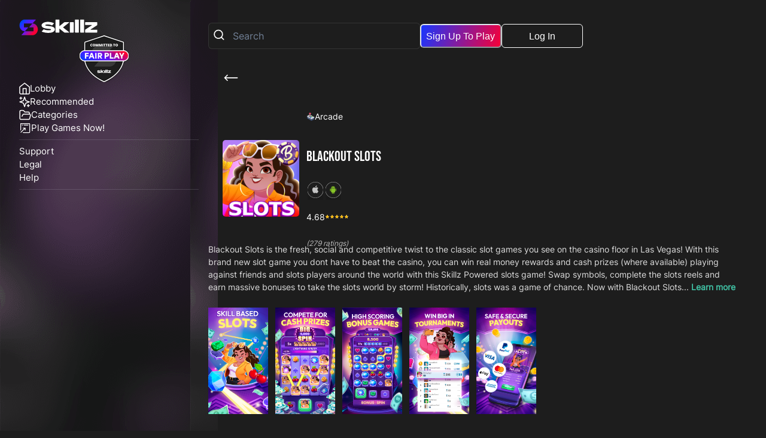

--- FILE ---
content_type: image/svg+xml
request_url: https://games.skillz.com/images/skillz-logo-horizontal-white-01.svg
body_size: 1195
content:
<svg width="131" height="27" viewBox="0 0 131 27" xmlns="http://www.w3.org/2000/svg">
    <defs>
        <linearGradient x1="90.826%" y1="79.232%" x2="9.196%" y2="20.743%" id="miacawjuia">
            <stop stop-color="#FC0032" offset="7%"/>
            <stop stop-color="#5B19FF" offset="55%"/>
            <stop stop-color="#551BFF" offset="63%"/>
            <stop stop-color="#4622FF" offset="73%"/>
            <stop stop-color="#2C2EFF" offset="85%"/>
            <stop stop-color="#093EFF" offset="97%"/>
            <stop stop-color="#0043FF" offset="100%"/>
        </linearGradient>
    </defs>
    <g fill-rule="nonzero" fill="none">
        <path d="m8.861 19.586 5.874-6.503H7.304V6.541h14.431L27.111.6A.36.36 0 0 0 26.843 0H8.849C3.96 0 0 4.383 0 9.787c0 5.404 3.97 9.8 8.861 9.8zM21.734 6.543l-5.874 6.502h7.432v6.541H8.862l-5.377 5.942c-.204.23-.038.601.269.601h17.98c4.891 0 8.85-4.383 8.85-9.787 0-5.404-3.959-9.8-8.85-9.8z" fill="url(#miacawjuia)" transform="translate(.602 .664)"/>
        <path d="M83.354 5.787a.388.388 0 0 0-.248-.695h-7.11a1.31 1.31 0 0 0-.794.263l-7.949 6.408v-10.5a.606.606 0 0 0-.623-.598h-5.221a.603.603 0 0 0-.621.597v20.6c0 .335.273.597.621.597h5.221a.604.604 0 0 0 .621-.598v-6.144l7.95 6.408c.229.172.508.264.794.263h7.086a.388.388 0 0 0 .248-.695l-9.696-7.655c-.174-.12-.174-.406.025-.574l9.696-7.679v.002zM90.528 5.093h-5.221a.603.603 0 0 0-.621.598v16.17c0 .336.273.599.62.599h5.222a.604.604 0 0 0 .621-.598V5.69a.603.603 0 0 0-.62-.598zM99.169.664h-5.221a.603.603 0 0 0-.621.598v20.6c0 .335.273.597.62.597h5.222a.604.604 0 0 0 .621-.598V1.262c.002-.336-.272-.598-.621-.598zM107.863.664h-5.221a.604.604 0 0 0-.622.598v20.6c0 .335.274.597.622.597h5.22a.604.604 0 0 0 .622-.598V1.262a.604.604 0 0 0-.621-.598zM129.975 17.677l-10.321.047c-.3 0-.425-.383-.176-.55l10.873-7.058a.417.417 0 0 0 .2-.359v-4.09c0-.335-.275-.598-.625-.598h-19.112c-.35 0-.626.263-.626.598v3.515c0 .335.275.598.626.598h10.397c.3 0 .425.382.175.526l-10.972 7.275a.417.417 0 0 0-.2.359v3.851c0 .336.274.598.625.598h19.138c.35 0 .625-.262.625-.598v-3.515c0-.335-.275-.598-.625-.598l-.002-.001zM48.627 11.327c-1.807-.212-5.174-.454-5.174-1.247 0-.593 1.389-1.23 4.439-1.23 2.297 0 5.167.72 6.684 1.51a.63.63 0 0 0 .754-.138l2.548-2.815a.527.527 0 0 0-.156-.827c-2.195-1.078-5.795-2.06-9.643-2.06-7.287 0-10.564 3.345-10.564 5.722 0 4.374 5.382 5.35 11.634 5.911 1.658.149 4.218.285 4.218 1.186 0 1.183-2.42 1.366-4.958 1.268-2.204-.084-4.897-.575-6.969-1.53a.634.634 0 0 0-.733.148l-2.657 2.94a.529.529 0 0 0 .19.841c2.934 1.247 7.101 1.953 10.361 1.953 10.778 0 11.09-5.174 11.09-5.789 0-4.47-5.744-5.222-11.067-5.845l.003.002z" fill="#FFF"/>
    </g>
</svg>


--- FILE ---
content_type: image/svg+xml
request_url: https://games.skillz.com/images/ios-outline.svg
body_size: 36244
content:
<svg xmlns="http://www.w3.org/2000/svg" xmlns:xlink="http://www.w3.org/1999/xlink" width="394" zoomAndPan="magnify" viewBox="0 0 295.5 328.499999" height="438" preserveAspectRatio="xMidYMid meet" version="1.0"><defs><filter x="0%" y="0%" width="100%" height="100%" id="36b57edfc4"><feColorMatrix values="0 0 0 0 1 0 0 0 0 1 0 0 0 0 1 0 0 0 1 0" color-interpolation-filters="sRGB"/></filter><filter x="0%" y="0%" width="100%" height="100%" id="0e480ee02d"><feColorMatrix values="0 0 0 0 1 0 0 0 0 1 0 0 0 0 1 0.2126 0.7152 0.0722 0 0" color-interpolation-filters="sRGB"/></filter><clipPath id="7f63bc36b2"><path d="M 0 0.0273438 L 294.898438 0.0273438 L 294.898438 294.925781 L 0 294.925781 Z M 0 0.0273438 " clip-rule="nonzero"/></clipPath><clipPath id="c3675879f6"><path d="M 147.449219 0.0273438 C 66.015625 0.0273438 0 66.042969 0 147.476562 C 0 228.910156 66.015625 294.925781 147.449219 294.925781 C 228.882812 294.925781 294.898438 228.910156 294.898438 147.476562 C 294.898438 66.042969 228.882812 0.0273438 147.449219 0.0273438 Z M 147.449219 0.0273438 " clip-rule="nonzero"/></clipPath><image x="0" y="0" width="1201" xlink:href="[data-uri]" id="41a69177e2" height="1351" preserveAspectRatio="xMidYMid meet"/><mask id="f9cfae5e1b"><g filter="url(#36b57edfc4)"><g filter="url(#0e480ee02d)" transform="matrix(0.239595, 0, 0, 0.239595, 3.593919, 3.6218)"><image x="0" y="0" width="1201" xlink:href="[data-uri]" height="1351" preserveAspectRatio="xMidYMid meet"/></g></g></mask><image x="0" y="0" width="1201" xlink:href="[data-uri]" id="b7aa62a7ac" height="1351" preserveAspectRatio="xMidYMid meet"/><clipPath id="fad28edfd9"><path d="M 3.6875 3.800781 L 291.203125 3.800781 L 291.203125 317 L 3.6875 317 Z M 3.6875 3.800781 " clip-rule="nonzero"/></clipPath><image x="0" y="0" width="289" xlink:href="[data-uri]" id="1adabb94ee" height="325" preserveAspectRatio="xMidYMid meet"/><mask id="afd948e419"><g filter="url(#36b57edfc4)"><g><image x="0" y="0" width="289" xlink:href="[data-uri]" height="325" preserveAspectRatio="xMidYMid meet"/></g></g></mask><clipPath id="41b1c8c9a0"><rect x="0" width="289" y="0" height="325"/></clipPath><pattern id="86f64558c1" patternUnits="userSpaceOnUse" width="289" patternTransform="matrix(0.105395, 0, 0, -0.105395, -0.229054, 34.021045)" preserveAspectRatio="xMidYMid meet" viewBox="0 0 289 325" height="325" x="0" y="0"><g><g clip-path="url(#41b1c8c9a0)"><g mask="url(#afd948e419)"><rect x="-614.647804" width="4037.374408" fill="#ffffff" height="4488.248693" y="-3479.749105" fill-opacity="1"/></g></g></g></pattern></defs><g clip-path="url(#7f63bc36b2)"><g clip-path="url(#c3675879f6)"><path fill="#c3c3c3" d="M 0 0.0273438 L 294.898438 0.0273438 L 294.898438 294.925781 L 0 294.925781 Z M 0 0.0273438 " fill-opacity="1" fill-rule="nonzero"/></g></g><g mask="url(#f9cfae5e1b)"><g transform="matrix(0.239595, 0, 0, 0.239595, 3.593919, 3.6218)"><image x="0" y="0" width="1201" xlink:href="[data-uri]" height="1351" preserveAspectRatio="xMidYMid meet"/></g></g><path fill="#1d1d1d" d="M 289.328125 147.265625 C 289.328125 149.589844 289.269531 151.914062 289.15625 154.238281 C 289.042969 156.558594 288.871094 158.878906 288.640625 161.191406 C 288.414062 163.503906 288.128906 165.8125 287.789062 168.113281 C 287.449219 170.414062 287.050781 172.703125 286.597656 174.984375 C 286.144531 177.265625 285.632812 179.53125 285.070312 181.789062 C 284.503906 184.042969 283.882812 186.285156 283.207031 188.507812 C 282.535156 190.734375 281.804688 192.941406 281.019531 195.132812 C 280.238281 197.320312 279.402344 199.488281 278.511719 201.636719 C 277.621094 203.785156 276.679688 205.910156 275.683594 208.011719 C 274.691406 210.113281 273.644531 212.191406 272.550781 214.242188 C 271.453125 216.292969 270.308594 218.316406 269.113281 220.308594 C 267.917969 222.304688 266.671875 224.269531 265.382812 226.203125 C 264.089844 228.132812 262.75 230.035156 261.367188 231.902344 C 259.980469 233.769531 258.550781 235.601562 257.074219 237.402344 C 255.601562 239.199219 254.082031 240.957031 252.519531 242.679688 C 250.960938 244.402344 249.355469 246.085938 247.710938 247.730469 C 246.066406 249.375 244.382812 250.980469 242.660156 252.539062 C 240.9375 254.101562 239.179688 255.621094 237.378906 257.09375 C 235.582031 258.570312 233.75 260 231.882812 261.386719 C 230.015625 262.769531 228.113281 264.109375 226.179688 265.402344 C 224.25 266.691406 222.285156 267.9375 220.289062 269.132812 C 218.296875 270.328125 216.273438 271.472656 214.222656 272.570312 C 212.171875 273.664062 210.09375 274.710938 207.992188 275.703125 C 205.890625 276.699219 203.765625 277.640625 201.617188 278.53125 C 199.46875 279.421875 197.300781 280.257812 195.109375 281.039062 C 192.921875 281.824219 190.714844 282.554688 188.488281 283.226562 C 186.265625 283.902344 184.023438 284.523438 181.769531 285.089844 C 179.511719 285.652344 177.246094 286.164062 174.964844 286.617188 C 172.683594 287.070312 170.394531 287.46875 168.09375 287.808594 C 165.792969 288.148438 163.484375 288.433594 161.171875 288.664062 C 158.859375 288.890625 156.539062 289.0625 154.21875 289.175781 C 151.894531 289.289062 149.570312 289.347656 147.246094 289.347656 C 144.921875 289.347656 142.597656 289.289062 140.273438 289.175781 C 137.953125 289.0625 135.632812 288.890625 133.320312 288.664062 C 131.003906 288.433594 128.699219 288.148438 126.398438 287.808594 C 124.097656 287.46875 121.808594 287.070312 119.527344 286.617188 C 117.246094 286.164062 114.976562 285.652344 112.722656 285.089844 C 110.46875 284.523438 108.226562 283.902344 106 283.226562 C 103.777344 282.554688 101.570312 281.824219 99.378906 281.039062 C 97.191406 280.257812 95.023438 279.421875 92.875 278.53125 C 90.726562 277.640625 88.601562 276.699219 86.5 275.703125 C 84.394531 274.710938 82.320312 273.664062 80.269531 272.570312 C 78.21875 271.472656 76.195312 270.328125 74.203125 269.132812 C 72.207031 267.9375 70.242188 266.691406 68.308594 265.402344 C 66.375 264.109375 64.476562 262.769531 62.609375 261.386719 C 60.742188 260 58.90625 258.570312 57.109375 257.09375 C 55.3125 255.621094 53.550781 254.101562 51.828125 252.539062 C 50.105469 250.980469 48.421875 249.375 46.777344 247.730469 C 45.136719 246.085938 43.53125 244.402344 41.96875 242.679688 C 40.410156 240.957031 38.890625 239.199219 37.414062 237.402344 C 35.941406 235.601562 34.511719 233.769531 33.125 231.902344 C 31.738281 230.035156 30.402344 228.132812 29.109375 226.203125 C 27.816406 224.269531 26.574219 222.304688 25.378906 220.308594 C 24.183594 218.316406 23.039062 216.292969 21.941406 214.242188 C 20.84375 212.191406 19.800781 210.113281 18.804688 208.011719 C 17.8125 205.910156 16.871094 203.785156 15.980469 201.636719 C 15.089844 199.488281 14.253906 197.320312 13.46875 195.132812 C 12.6875 192.941406 11.957031 190.734375 11.28125 188.507812 C 10.609375 186.285156 9.988281 184.042969 9.421875 181.789062 C 8.859375 179.53125 8.347656 177.265625 7.894531 174.984375 C 7.441406 172.703125 7.042969 170.414062 6.703125 168.113281 C 6.359375 165.8125 6.078125 163.503906 5.847656 161.191406 C 5.621094 158.878906 5.449219 156.558594 5.335938 154.238281 C 5.222656 151.914062 5.164062 149.589844 5.164062 147.265625 C 5.164062 144.941406 5.222656 142.617188 5.335938 140.292969 C 5.449219 137.972656 5.621094 135.652344 5.847656 133.339844 C 6.078125 131.023438 6.359375 128.71875 6.703125 126.417969 C 7.042969 124.117188 7.441406 121.828125 7.894531 119.546875 C 8.347656 117.265625 8.859375 114.996094 9.421875 112.742188 C 9.988281 110.488281 10.609375 108.246094 11.28125 106.019531 C 11.957031 103.796875 12.6875 101.589844 13.46875 99.398438 C 14.253906 97.210938 15.089844 95.042969 15.980469 92.894531 C 16.871094 90.746094 17.8125 88.621094 18.804688 86.519531 C 19.800781 84.414062 20.84375 82.339844 21.941406 80.289062 C 23.039062 78.238281 24.183594 76.214844 25.378906 74.222656 C 26.574219 72.226562 27.816406 70.261719 29.109375 68.328125 C 30.402344 66.394531 31.738281 64.496094 33.125 62.628906 C 34.511719 60.761719 35.941406 58.925781 37.414062 57.128906 C 38.890625 55.332031 40.410156 53.574219 41.96875 51.847656 C 43.53125 50.125 45.136719 48.441406 46.777344 46.796875 C 48.421875 45.15625 50.105469 43.550781 51.828125 41.988281 C 53.550781 40.429688 55.3125 38.910156 57.109375 37.433594 C 58.90625 35.960938 60.742188 34.53125 62.609375 33.144531 C 64.476562 31.757812 66.375 30.421875 68.308594 29.128906 C 70.242188 27.835938 72.207031 26.59375 74.203125 25.398438 C 76.195312 24.203125 78.21875 23.058594 80.269531 21.960938 C 82.320312 20.863281 84.394531 19.820312 86.5 18.824219 C 88.601562 17.832031 90.726562 16.890625 92.875 16 C 95.023438 15.109375 97.191406 14.273438 99.378906 13.488281 C 101.570312 12.707031 103.777344 11.976562 106 11.300781 C 108.226562 10.628906 110.46875 10.007812 112.722656 9.441406 C 114.976562 8.878906 117.246094 8.367188 119.527344 7.914062 C 121.808594 7.460938 124.097656 7.0625 126.398438 6.722656 C 128.699219 6.378906 131.003906 6.097656 133.320312 5.867188 C 135.632812 5.640625 137.953125 5.46875 140.273438 5.355469 C 142.597656 5.242188 144.921875 5.183594 147.246094 5.183594 C 149.570312 5.183594 151.894531 5.242188 154.21875 5.355469 C 156.539062 5.46875 158.859375 5.640625 161.171875 5.867188 C 163.484375 6.097656 165.792969 6.378906 168.09375 6.722656 C 170.394531 7.0625 172.683594 7.460938 174.964844 7.914062 C 177.246094 8.367188 179.511719 8.878906 181.769531 9.441406 C 184.023438 10.007812 186.265625 10.628906 188.488281 11.300781 C 190.714844 11.976562 192.921875 12.707031 195.109375 13.488281 C 197.300781 14.273438 199.46875 15.109375 201.617188 16 C 203.765625 16.890625 205.890625 17.832031 207.992188 18.824219 C 210.09375 19.820312 212.171875 20.863281 214.222656 21.960938 C 216.273438 23.058594 218.296875 24.203125 220.289062 25.398438 C 222.285156 26.59375 224.25 27.835938 226.179688 29.128906 C 228.113281 30.421875 230.015625 31.757812 231.882812 33.144531 C 233.75 34.53125 235.582031 35.960938 237.378906 37.433594 C 239.179688 38.910156 240.9375 40.429688 242.660156 41.988281 C 244.382812 43.550781 246.066406 45.15625 247.710938 46.796875 C 249.355469 48.441406 250.960938 50.125 252.519531 51.847656 C 254.082031 53.574219 255.601562 55.332031 257.074219 57.128906 C 258.550781 58.925781 259.980469 60.761719 261.367188 62.628906 C 262.75 64.496094 264.089844 66.394531 265.382812 68.328125 C 266.671875 70.261719 267.917969 72.226562 269.113281 74.222656 C 270.308594 76.214844 271.453125 78.238281 272.550781 80.289062 C 273.644531 82.339844 274.691406 84.414062 275.683594 86.519531 C 276.679688 88.621094 277.621094 90.746094 278.511719 92.894531 C 279.402344 95.042969 280.238281 97.210938 281.019531 99.398438 C 281.804688 101.589844 282.535156 103.796875 283.207031 106.019531 C 283.882812 108.246094 284.503906 110.488281 285.070312 112.742188 C 285.632812 114.996094 286.144531 117.265625 286.597656 119.546875 C 287.050781 121.828125 287.449219 124.117188 287.789062 126.417969 C 288.128906 128.71875 288.414062 131.023438 288.640625 133.339844 C 288.871094 135.652344 289.042969 137.972656 289.15625 140.292969 C 289.269531 142.617188 289.328125 144.941406 289.328125 147.265625 Z M 289.328125 147.265625 " fill-opacity="1" fill-rule="nonzero"/><g clip-path="url(#fad28edfd9)"><path stroke-linecap="butt" transform="matrix(9.472068, 0, 0, 9.472068, 5.164547, 5.18422)" fill="none" stroke-linejoin="miter" d="M 30.000161 15.00004 C 30.000161 15.245416 29.993975 15.490792 29.982016 15.736168 C 29.970056 15.981132 29.951911 16.226096 29.927579 16.470234 C 29.90366 16.714373 29.873555 16.9581 29.837677 17.201001 C 29.801798 17.443903 29.759734 17.685568 29.711896 17.926407 C 29.664058 18.167247 29.610034 18.406437 29.550649 18.644802 C 29.490851 18.882755 29.42528 19.119471 29.353936 19.354125 C 29.283003 19.589191 29.205885 19.822195 29.122993 20.05355 C 29.040514 20.284492 28.952261 20.513372 28.858235 20.74019 C 28.764208 20.967008 28.664821 21.191352 28.55966 21.413222 C 28.454911 21.635091 28.344388 21.854486 28.228917 22.070994 C 28.113034 22.287503 27.992202 22.501124 27.866008 22.711447 C 27.739815 22.922181 27.60826 23.129617 27.472169 23.333753 C 27.335666 23.537477 27.194214 23.738314 27.048225 23.93544 C 26.901825 24.132566 26.750887 24.32598 26.595001 24.516095 C 26.439528 24.705797 26.279106 24.891376 26.114147 25.073243 C 25.949601 25.25511 25.780106 25.432853 25.606487 25.606472 C 25.432868 25.780091 25.255125 25.949586 25.073258 26.114132 C 24.891391 26.279091 24.705812 26.439513 24.515697 26.594987 C 24.325995 26.750873 24.132581 26.90181 23.935455 27.048211 C 23.738329 27.194199 23.537492 27.335651 23.333356 27.472154 C 23.129632 27.608245 22.922196 27.7398 22.711461 27.865993 C 22.501139 27.992187 22.287518 28.113019 22.071009 28.228902 C 21.854501 28.344373 21.635106 28.454896 21.413237 28.559645 C 21.191367 28.664806 20.967023 28.764193 20.740205 28.85822 C 20.513387 28.952246 20.284507 29.040499 20.053152 29.122979 C 19.82221 29.20587 19.589206 29.282988 19.35414 29.353921 C 19.119486 29.425265 18.88277 29.490836 18.644817 29.550634 C 18.406452 29.610019 18.167262 29.664043 17.926422 29.711881 C 17.685583 29.759719 17.443918 29.801784 17.201016 29.837662 C 16.958115 29.873541 16.714388 29.903646 16.470249 29.927977 C 16.226111 29.951896 15.981147 29.970041 15.736183 29.982001 C 15.490807 29.99396 15.245431 30.000146 15.000055 30.000146 C 14.754679 30.000146 14.509303 29.99396 14.263927 29.982001 C 14.018963 29.970041 13.774 29.951896 13.529861 29.927977 C 13.285309 29.903646 13.041995 29.873541 12.799094 29.837662 C 12.556192 29.801784 12.314528 29.759719 12.073688 29.711881 C 11.832848 29.664043 11.593246 29.610019 11.355293 29.550634 C 11.11734 29.490836 10.880624 29.425265 10.645558 29.353921 C 10.410904 29.282988 10.1779 29.20587 9.946546 29.122979 C 9.715603 29.040499 9.486723 28.952246 9.259905 28.85822 C 9.033087 28.764193 8.808743 28.664806 8.586874 28.559645 C 8.364592 28.454896 8.145609 28.344373 7.929101 28.228902 C 7.712592 28.113019 7.498971 27.992187 7.288649 27.865993 C 7.077914 27.7398 6.870478 27.608245 6.666342 27.472154 C 6.462206 27.335651 6.261781 27.194199 6.064655 27.048211 C 5.867529 26.90181 5.673703 26.750873 5.484001 26.594987 C 5.294298 26.439513 5.108307 26.279091 4.92644 26.114132 C 4.744573 25.949586 4.56683 25.780091 4.393211 25.606472 C 4.220005 25.432853 4.050509 25.25511 3.885551 25.073243 C 3.721005 24.891376 3.560582 24.705797 3.404696 24.516095 C 3.249223 24.32598 3.098285 24.132566 2.951885 23.93544 C 2.805484 23.738314 2.664444 23.537477 2.527941 23.333753 C 2.391437 23.129617 2.260295 22.922181 2.134102 22.711447 C 2.007908 22.501124 1.887076 22.287503 1.771193 22.070994 C 1.655309 21.854486 1.545199 21.635091 1.440038 21.413222 C 1.335289 21.191352 1.235902 20.967008 1.141875 20.74019 C 1.047849 20.513372 0.959596 20.284492 0.876704 20.05355 C 0.794225 19.822195 0.717107 19.589191 0.645762 19.354125 C 0.57483 19.119471 0.509259 18.882755 0.449461 18.644802 C 0.390076 18.406437 0.336052 18.167247 0.288214 17.926407 C 0.240376 17.685568 0.198312 17.443903 0.162433 17.201001 C 0.126142 16.9581 0.0964497 16.714373 0.0721182 16.470234 C 0.0481992 16.226096 0.0300538 15.981132 0.0180943 15.736168 C 0.00613477 15.490792 -0.0000511806 15.245416 -0.0000511806 15.00004 C -0.0000511806 14.754664 0.00613477 14.509288 0.0180943 14.263912 C 0.0300538 14.018948 0.0481992 13.773985 0.0721182 13.529846 C 0.0964497 13.285295 0.126142 13.04198 0.162433 12.799079 C 0.198312 12.556177 0.240376 12.314513 0.288214 12.073673 C 0.336052 11.832833 0.390076 11.593231 0.449461 11.355278 C 0.509259 11.117325 0.57483 10.880609 0.645762 10.645543 C 0.717107 10.410889 0.794225 10.177885 0.876704 9.946531 C 0.959596 9.715588 1.047849 9.486708 1.141875 9.25989 C 1.235902 9.033072 1.335289 8.808728 1.440038 8.586859 C 1.545199 8.364577 1.655309 8.145594 1.771193 7.929086 C 1.887076 7.712578 2.007908 7.498956 2.134102 7.288634 C 2.260295 7.077899 2.391437 6.870463 2.527941 6.666327 C 2.664444 6.462191 2.805484 6.261766 2.951885 6.06464 C 3.098285 5.867515 3.249223 5.673688 3.404696 5.483986 C 3.560582 5.294283 3.721005 5.108705 3.885551 4.926425 C 4.050509 4.744558 4.220005 4.566815 4.393211 4.393196 C 4.56683 4.21999 4.744573 4.050495 4.92644 3.885536 C 5.108307 3.72099 5.294298 3.560567 5.484001 3.404681 C 5.673703 3.249208 5.867529 3.098271 6.064655 2.95187 C 6.261781 2.805469 6.462206 2.664429 6.666342 2.527926 C 6.870478 2.391423 7.077914 2.26028 7.288649 2.134087 C 7.498971 2.007894 7.712592 1.887061 7.929101 1.771178 C 8.145609 1.655294 8.364592 1.545184 8.586874 1.440023 C 8.808743 1.335275 9.033087 1.235887 9.259905 1.14186 C 9.486723 1.047834 9.715603 0.959581 9.946546 0.876689 C 10.1779 0.79421 10.410904 0.717092 10.645558 0.645747 C 10.880624 0.574815 11.11734 0.509244 11.355293 0.449446 C 11.593246 0.390061 11.832848 0.336037 12.073688 0.288199 C 12.314528 0.240361 12.556192 0.198297 12.799094 0.162418 C 13.041995 0.126127 13.285309 0.0964347 13.529861 0.0721033 C 13.774 0.0481843 14.018963 0.0300389 14.263927 0.0180794 C 14.509303 0.00611985 14.754679 -0.0000661028 15.000055 -0.0000661028 C 15.245431 -0.0000661028 15.490807 0.00611985 15.736183 0.0180794 C 15.981147 0.0300389 16.226111 0.0481843 16.470249 0.0721033 C 16.714388 0.0964347 16.958115 0.126127 17.201016 0.162418 C 17.443918 0.198297 17.685583 0.240361 17.926422 0.288199 C 18.167262 0.336037 18.406452 0.390061 18.644817 0.449446 C 18.88277 0.509244 19.119486 0.574815 19.35414 0.645747 C 19.589206 0.717092 19.82221 0.79421 20.053152 0.876689 C 20.284507 0.959581 20.513387 1.047834 20.740205 1.14186 C 20.967023 1.235887 21.191367 1.335275 21.413237 1.440023 C 21.635106 1.545184 21.854501 1.655294 22.071009 1.771178 C 22.287518 1.887061 22.501139 2.007894 22.711461 2.134087 C 22.922196 2.26028 23.129632 2.391423 23.333356 2.527926 C 23.537492 2.664429 23.738329 2.805469 23.935455 2.95187 C 24.132581 3.098271 24.325995 3.249208 24.515697 3.404681 C 24.705812 3.560567 24.891391 3.72099 25.073258 3.885536 C 25.255125 4.050495 25.432868 4.21999 25.606487 4.393196 C 25.780106 4.566815 25.949601 4.744558 26.114147 4.926425 C 26.279106 5.108705 26.439528 5.294283 26.595001 5.483986 C 26.750887 5.673688 26.901825 5.867515 27.048225 6.06464 C 27.194214 6.261766 27.335666 6.462191 27.472169 6.666327 C 27.60826 6.870463 27.739815 7.077899 27.866008 7.288634 C 27.992202 7.498956 28.113034 7.712578 28.228917 7.929086 C 28.344388 8.145594 28.454911 8.364577 28.55966 8.586859 C 28.664821 8.808728 28.764208 9.033072 28.858235 9.25989 C 28.952261 9.486708 29.040514 9.715588 29.122993 9.946531 C 29.205885 10.177885 29.283003 10.410889 29.353936 10.645543 C 29.42528 10.880609 29.490851 11.117325 29.550649 11.355278 C 29.610034 11.593231 29.664058 11.832833 29.711896 12.073673 C 29.759734 12.314513 29.801798 12.556177 29.837677 12.799079 C 29.873555 13.04198 29.90366 13.285295 29.927579 13.529846 C 29.951911 13.773985 29.970056 14.018948 29.982016 14.263912 C 29.993975 14.509288 30.000161 14.754664 30.000161 15.00004 Z M 30.000161 15.00004 " stroke="url(#86f64558c1)" stroke-width="0.5" stroke-miterlimit="4"/></g><path fill="#c3c3c3" d="M 199.5 114.105469 C 198.886719 114.5 184.347656 122.738281 184.347656 141.007812 C 185.027344 161.832031 202.699219 169.125 203.007812 169.125 C 202.699219 169.519531 200.332031 179.082031 193.332031 189.097656 C 187.773438 197.726562 181.605469 206.433594 172.238281 206.433594 C 163.328125 206.433594 160.125 200.679688 149.84375 200.679688 C 138.796875 200.679688 135.671875 206.433594 127.21875 206.433594 C 117.851562 206.433594 111.226562 197.269531 105.367188 188.714844 C 97.753906 177.523438 91.277344 159.960938 91.042969 143.101562 C 90.894531 134.160156 92.574219 125.382812 96.828125 117.917969 C 102.847656 107.503906 113.585938 100.429688 125.316406 100.199219 C 134.300781 99.890625 142.296875 106.492188 147.78125 106.492188 C 153.042969 106.492188 162.871094 100.199219 173.980469 100.199219 C 178.777344 100.199219 191.578125 101.671875 199.5 114.117188 Z M 147.027344 98.414062 C 145.421875 90.25 149.84375 82.09375 153.949219 76.890625 C 159.222656 70.597656 167.507812 66.316406 174.664062 66.316406 C 174.769531 68.3125 174.6875 70.296875 174.410156 72.273438 C 174.132812 74.25 173.667969 76.179688 173.011719 78.066406 C 172.359375 79.949219 171.53125 81.757812 170.527344 83.480469 C 169.527344 85.207031 168.367188 86.816406 167.050781 88.316406 C 162.414062 94.613281 154.40625 99.339844 147.027344 98.414062 Z M 147.027344 98.414062 " fill-opacity="1" fill-rule="nonzero"/></svg>

--- FILE ---
content_type: image/svg+xml
request_url: https://skillz-portal-games-cms-prod.s3.us-east-1.amazonaws.com/arcade_3626851147.svg
body_size: 21306
content:
<?xml version="1.0" encoding="UTF-8"?>
<svg width="33px" height="36px" viewBox="0 0 33 36" version="1.1" xmlns="http://www.w3.org/2000/svg" xmlns:xlink="http://www.w3.org/1999/xlink">
    <title>arcade</title>
    <g id="categories-icons" stroke="none" stroke-width="1" fill="none" fill-rule="evenodd">
        <g id="Artboard" transform="translate(-573, -20)" fill-rule="nonzero">
            <g id="Group-2" transform="translate(24.9754, 20.8488)">
                <g id="joystick" transform="translate(549.003, 0)">
                    <g id="Group">
                        <path d="M5.97078144,14.9570966 L5.95887652,16.4125211 C5.95887652,16.1679779 5.80378425,15.9233983 5.48169619,15.7325551 C4.8374825,15.3507964 3.7816929,15.3388553 3.12557436,15.7086729 C2.79751506,15.8995523 2.6304817,16.1441318 2.62451119,16.3946442 L2.63645228,14.9332506 C2.63645228,14.6887073 2.80344874,14.4381573 3.13747928,14.2532485 C3.79363399,13.8834308 4.84942366,13.8894014 5.49360111,14.2711615 C5.80975549,14.4620409 5.97078144,14.7125533 5.97078144,14.9570966 L5.97078144,14.9570966 Z" id="Path" fill="#C9CEE2"></path>
                        <g>
                            <path d="M30.8868974,19.0767823 L30.8868974,28.4246192 C30.8868974,28.5996105 30.7775056,28.7673476 30.544169,28.8985911 L20.0661429,34.819367 C19.6140659,35.067301 18.8849059,35.0600023 18.4474276,34.7974708 L0.918392734,24.3850887 C0.699653621,24.2538452 0.590261825,24.0861527 0.590261825,23.9184157 L0.590261825,14.56328 C0.590261825,14.7383158 0.699653621,14.9060083 0.918392734,15.0372518 L18.4401296,25.4496784 C18.8849066,25.7121654 19.6140666,25.719464 20.0661436,25.4642313 L30.5441697,19.5507542 C30.7775056,19.4268094 30.8868974,19.2518182 30.8868974,19.0767823 L30.8868974,19.0767823 Z" id="Path" fill="#1D2943"></path>
                            <path d="M30.8899876,19.0800367 L30.8899876,28.425081 C30.8899876,28.5973492 30.7751663,28.7696174 30.5454513,28.9016842 L20.065378,34.8164937 C19.6174802,35.0691646 18.88817,35.0576685 18.4459854,34.7992482 L0.919880512,24.382335 C0.701662603,24.2560149 0.592518357,24.0837467 0.592518357,23.9171918 L0.592518357,14.5664357 C0.592518357,14.7387038 0.701627457,14.905224 0.91984544,15.0372908 L18.4402374,25.4484574 C18.882422,25.7126243 19.6174454,25.7183737 20.065378,25.4657 L30.5454513,19.5509267 C30.7751301,19.4245731 30.8899876,19.2523049 30.8899876,19.0800367 Z" id="Path" fill="#4C5C75"></path>
                            <path d="M30.8899876,26.8927696 L30.8899876,28.425081 C30.8899876,28.5973492 30.7751663,28.7696174 30.5454513,28.9016842 L20.065378,34.8164937 C19.6174802,35.0691646 18.88817,35.0576685 18.4459854,34.7992482 L0.919880512,24.382335 C0.701662603,24.2560149 0.592518357,24.0837467 0.592518357,23.9171918 L0.592518357,22.3791699 C0.592518357,22.5514381 0.701627457,22.7179568 0.91984544,22.8500236 L18.4402374,33.2611902 C18.882422,33.5253572 19.6174454,33.5311066 20.065378,33.2784357 L30.5454513,27.3636595 C30.7751301,27.2373059 30.8899876,27.0650378 30.8899876,26.8927696 L30.8899876,26.8927696 Z" id="Path" fill="#1D2943"></path>
                            <path d="M13.6475728,10.6206772 L13.6416023,12.0761017 C13.6416023,11.8315223 13.4805396,11.5869789 13.164422,11.3960996 C12.5202083,11.0143408 11.4644181,11.0023997 10.8082995,11.3722535 C10.4742703,11.5630967 10.3072369,11.8076762 10.3072369,12.0581901 L10.319178,10.5967951 C10.319178,10.3522518 10.4861752,10.1017379 10.8202044,9.91682906 C11.4763605,9.54701214 12.5321132,9.55294648 13.1763269,9.94067645 C13.4924806,10.1255853 13.6535073,10.3760978 13.6475728,10.6206772 Z" id="Path" fill="#C9CEE2"></path>
                            <path d="M31.4824441,19.6395238 L31.470503,21.0949469 C31.470503,21.2738852 31.351234,21.4528234 31.1126264,21.590004 L20.2267815,27.7338248 C19.7615409,27.9962812 19.003994,27.9843373 18.5446892,27.7159118 L0.340000759,16.895672 C0.113333635,16.7644619 0,16.585525 0,16.4125211 L0.0119049229,14.9511622 C0.0119049229,15.1301005 0.125238485,15.3030682 0.351905682,15.4402475 L18.5506601,26.2545182 C19.009965,26.5289156 19.7734463,26.5348847 20.238723,26.2724312 L31.1245679,20.1286452 C31.3631389,19.9973989 31.4824441,19.8184621 31.4824441,19.6395238 L31.4824441,19.6395238 Z" id="Path" fill="#C9CEE2"></path>
                            <path d="M31.1424444,19.150401 L12.9377542,8.33613101 C12.4784493,8.06173431 11.7268729,8.04982938 11.2496927,8.31821868 L0.369817644,14.4620409 C-0.101428639,14.7244944 -0.107362981,15.1658876 0.351905682,15.4402475 L18.5506601,26.2545182 C19.009965,26.5289156 19.7734463,26.5348847 20.238723,26.2724312 L31.1245679,20.1286452 C31.5957773,19.8602197 31.6017492,19.424797 31.1424444,19.150401 L31.1424444,19.150401 Z M5.46975444,15.6370974 C4.81363583,16.006915 3.75784623,16.0009444 3.11363262,15.6132513 C2.46941893,15.2314926 2.48136075,14.6230661 3.13747936,14.2532485 C3.79363406,13.8834308 4.84942373,13.8894014 5.49360118,14.2711615 C6.13184429,14.6588546 6.12587305,15.2672798 5.46975444,15.6370974 Z M13.1524809,11.3006419 C12.4903918,11.67643 11.440572,11.6645251 10.7963584,11.2827664 C10.1521447,10.8950371 10.1581153,10.2866467 10.8202044,9.91682906 C11.4763605,9.54701214 12.5321132,9.55294648 13.1763269,9.94067645 C13.81457,10.3224353 13.8085995,10.9308242 13.1524809,11.3006419 Z" id="Shape" fill="#E3E7F0"></path>
                            <g transform="translate(8.6767, 0)" id="Path">
                                <g transform="translate(4.426, 15.0081)">
                                    <g transform="translate(5.6728, 0)">
                                        <path d="M5.11142034,2.29687041 L5.11142034,3.07707696 C5.11142034,3.4562544 4.85623212,3.8426861 4.35310995,4.1343679 C3.36146295,4.70313409 1.73540583,4.71038828 0.736458776,4.1343679 C0.247934024,3.8426861 0,3.47085189 0,3.09167438 L0,2.31146783 C0,1.93229039 0.255232698,1.54585869 0.751056195,1.26147563 C1.75000325,0.685455252 3.37601589,0.678156506 4.36766282,1.25417689 C4.86353079,1.53855995 5.11142034,1.91773745 5.11142034,2.29687041 Z" fill="#1D2943"></path>
                                        <path d="M0.00166751607,2.31343714 L0.00166751607,3.09417773 C0.00272727726,3.47005492 0.247493101,3.84563861 0.738629704,4.13105649 C1.73469096,4.70990295 3.36082873,4.70648443 4.35154663,4.1344931 C4.85754774,3.84235375 5.11102805,3.45773284 5.1099523,3.07397978 L5.1099523,2.29325166 C5.11103636,2.67700056 4.85755605,3.06162147 4.35155771,3.35376082 C3.36083697,3.92575215 1.7346992,3.92917206 0.738637943,3.35032421 C0.247502872,3.06490641 0.0027356626,2.68932264 0.00166751607,2.31343714 L0.00166751607,2.31343714 Z" fill="#1D2943"></path>
                                        <path d="M0.750408117,1.26100277 C-0.240309781,1.83299411 -0.251526304,2.77490327 0.738638089,3.35032421 C1.73469935,3.92917206 3.36083712,3.92575215 4.35155786,3.35376082 C5.35413343,2.77492274 5.36535134,1.83301496 4.36929008,1.25416719 C3.37912285,0.678746178 1.75298507,0.682164626 0.750408117,1.26100277 Z" fill="#4C5C75"></path>
                                        <path d="M4.68849505,1.22502653 L4.68849505,2.2239722 C4.68849505,2.53750569 4.47705469,2.85833785 4.0541294,3.10627187 C3.23017499,3.58019921 1.87394806,3.58749788 1.0426949,3.09897313 C0.627111458,2.86563659 0.422925286,2.55210311 0.422925286,2.23856962 L0.422925286,1.23962395 C0.422925286,0.918791785 0.634365653,0.605213743 1.04999365,0.364623017 C1.88854548,-0.11664754 3.24477249,-0.123946213 4.06872682,0.35732427 C4.48435336,0.597959549 4.68849505,0.911493039 4.68849505,1.22502653 Z" fill="#5EC363"></path>
                                        <g transform="translate(0.4252, 0.0001)">
                                            <path d="M1.87269076e-07,1.2418373 L1.87269076e-07,2.23752581 C0.000884731301,2.55107038 0.205061133,2.86437302 0.614751946,3.10245901 C1.44563789,3.58531782 2.80211522,3.58246535 3.62854513,3.1053268 C4.05063596,2.86163182 4.2620791,2.54079273 4.26118353,2.22067674 L4.26118353,1.22499939 C4.26208741,1.54511114 4.05064143,1.86595169 3.62855067,2.10964529 C2.80212354,2.58678384 1.44564621,2.58963631 0.614760258,2.10677896 C0.205068133,1.86869144 0.000891658321,1.55539019 1.87269076e-07,1.2418373 L1.87269076e-07,1.2418373 Z" fill="#5EC363"></path>
                                            <path d="M0.624579054,0.363926874 C-0.201850923,0.841065427 -0.211206557,1.62677809 0.614760258,2.10677881 C1.44564621,2.58963624 2.80212354,2.58678377 3.62855067,2.10964514 C4.4648717,1.62679471 4.47422879,0.841082125 3.64334285,0.358224697 C2.81737742,-0.121774642 1.46090009,-0.118923553 0.624579054,0.363926874 Z" fill="#78E75A"></path>
                                        </g>
                                    </g>
                                    <g transform="translate(0, 3.2739)">
                                        <path d="M5.11141895,2.29685353 L5.11141895,3.07706008 C5.11141895,3.45623752 4.85618625,3.8427137 4.35306401,4.13435102 C3.36141702,4.71041596 1.73540444,4.71041596 0.736458776,4.13435102 C0.247889546,3.8427137 0,3.47083501 0,3.0916575 L0,2.31145095 C0,1.93227351 0.255188219,1.54584181 0.751011716,1.26145876 C1.74995738,0.685438375 3.37601451,0.678139629 4.3676615,1.25416001 C4.86348493,1.53854314 5.11141895,1.91772057 5.11141895,2.29685353 L5.11141895,2.29685353 Z" fill="#1D2943"></path>
                                        <path d="M0.00151038209,2.31406557 L0.00151038209,3.09480616 C0.00257152868,3.47068196 0.247337353,3.84626566 0.738473955,4.13168346 C1.73453521,4.71052992 3.36067298,4.7071114 4.35139234,4.13512145 C4.85739199,3.84298072 5.11087099,3.45835981 5.10979807,3.07460675 L5.10979807,2.29388002 C5.11087937,2.67762892 4.85740045,3.06224982 4.35140072,3.35438917 C3.36068137,3.92638189 1.7345436,3.92980042 0.73848234,3.35095118 C0.247345738,3.06553483 0.00257991402,2.68994975 0.00151038209,2.31406557 L0.00151038209,2.31406557 Z" fill="#1D2943"></path>
                                        <path d="M0.750252369,1.26162982 C-0.240466988,1.83362254 -0.251683438,2.77553032 0.73848234,3.35095126 C1.7345436,3.92980049 3.36068137,3.92638197 4.35140072,3.35438925 C5.35397768,2.77555117 5.36519421,1.83364201 4.36913295,1.25479423 C3.3789671,0.679373222 1.75282933,0.682791743 0.750252369,1.26162982 L0.750252369,1.26162982 Z" fill="#4C5C75"></path>
                                        <path d="M4.68849367,1.22500965 L4.68849367,2.22395532 C4.68849367,2.54478748 4.4770533,2.86561972 4.05412801,3.106255 C3.23017361,3.58018233 1.87394667,3.587481 1.04269352,3.106255 C0.62706698,2.86561972 0.422925286,2.55208623 0.422925286,2.23855281 L0.422925286,1.23960714 C0.422925286,0.91877498 0.634365653,0.60524149 1.04999227,0.364606212 C1.88849961,-0.116664345 3.2447711,-0.123918539 4.06872543,0.357307466 C4.48430749,0.597942671 4.68849367,0.911476161 4.68849367,1.22500965 Z" fill="#497BFE"></path>
                                        <g transform="translate(0.4251, 0.0008)">
                                            <path d="M0,1.24183781 L0,2.23752494 C0.000885929436,2.5510709 0.205062331,2.86437215 0.614753144,3.10245952 C1.44563909,3.58531834 2.80211642,3.58246448 3.62854494,3.10532585 C4.05063577,2.86163233 4.2620803,2.54079178 4.26118473,2.22067718 L4.26118473,1.22499983 C4.26208861,1.54511158 4.05064263,1.86595075 3.62855187,2.10964573 C2.80212327,2.58678428 1.44564602,2.58963675 0.614761456,2.10677794 C0.205069331,1.86869195 0.000892856456,1.55538939 0,1.24183781 L0,1.24183781 Z" fill="#497BFE"></path>
                                            <path d="M0.624578867,0.363927387 C-0.201849725,0.84106594 -0.211206744,1.6267786 0.614761456,2.10677794 C1.44564602,2.58963675 2.80212335,2.58678428 3.62855187,2.10964573 C4.4648729,1.6267953 4.47422999,0.84108271 3.64334404,0.358225283 C2.81737723,-0.121775515 1.4608999,-0.118923041 0.624578867,0.363927387 L0.624578867,0.363927387 Z" fill="#57B3FE"></path>
                                        </g>
                                    </g>
                                </g>
                                <g>
                                    <path d="M8.46553722,14.5851762 L8.46553722,15.5622702 C8.46553722,16.1966359 8.04991068,16.8237029 7.21870208,17.3049289 C5.5634946,18.2601268 2.88019101,18.2601268 1.2322822,17.3049289 C0.41562654,16.8310015 0.00729867315,16.2111888 0,15.5841218 L0,14.5997736 C0,13.9654079 0.41562654,13.3382965 1.25413389,12.8570705 C2.9020427,11.9018726 5.58534621,11.9018726 7.23325502,12.8570705 C8.05720936,13.3310423 8.46553722,13.9581092 8.46553722,14.5851762 L8.46553722,14.5851762 Z" fill="#1D2943"></path>
                                    <g transform="translate(0.002, 12.1387)">
                                        <path d="M6.17966796e-06,2.46133511 L6.17966796e-06,3.44541773 C0.00178635096,4.0689994 0.411514715,4.6916465 1.23002565,5.16731368 C2.87765075,6.12480908 5.55883474,6.12482162 7.21722435,5.16734846 C8.04777372,4.6878303 8.46359224,4.05575661 8.46180668,3.42408068 L8.46180668,2.44001338 C8.4635797,3.07168238 8.04776125,3.70375607 7.21721188,4.18327423 C5.55882234,5.14074601 2.87763828,5.14073485 1.23001318,4.18323945 C0.411502101,3.70757227 0.00177380941,3.08492517 6.17966796e-06,2.46133511 L6.17966796e-06,2.46133511 Z" fill="#1D2943"></path>
                                        <path d="M1.24953382,0.715238487 C-0.408857182,1.67271026 -0.417598061,3.22575236 1.23001311,4.18323938 C2.8776382,5.14073478 5.5588222,5.14074593 7.21721181,4.18327416 C8.86767822,3.23037662 8.88038836,1.67504532 7.23276333,0.717549924 C5.58515209,-0.239937089 2.90000023,-0.237659048 1.24953382,0.715238487 L1.24953382,0.715238487 Z" fill="#4C5C75"></path>
                                    </g>
                                    <path d="M7.44473987,13.6956223 L7.44473987,14.4393353 C7.44473987,14.9206058 7.1311619,15.4018318 6.49679625,15.7664119 C5.24266236,16.4882731 3.20832192,16.4882731 1.95414348,15.7664119 C1.33437525,15.4018318 1.02809603,14.92786 1.02084176,14.4539327 L1.02084176,13.7101752 C1.02084176,13.2289492 1.34162944,12.7476787 1.9687409,12.3830987 C3.22287479,11.6612374 5.25725978,11.6612374 6.51139367,12.3903974 C7.1311619,12.7476787 7.44473987,13.2216505 7.44473987,13.6956223 Z" fill="#BF7D5A"></path>
                                    <g transform="translate(1.0239, 11.8435)">
                                        <path d="M4.65371807e-06,1.86685944 L4.65371807e-06,2.61326075 C0.00135513101,3.08623259 0.312123719,3.55849517 0.932943401,3.91927561 C2.18262409,4.64551083 4.21623435,4.6455206 5.47408024,3.919302 C6.10403163,3.55559953 6.41941901,3.07618848 6.41806459,2.59707777 L6.41806459,1.85068762 C6.41940931,2.32979271 6.10402194,2.80920522 5.47407193,3.17290769 C4.21622472,3.89912491 2.18261578,3.89911652 0.932933703,3.17287991 C0.312113948,2.81209948 0.00134536026,2.33983689 4.65371807e-06,1.86685944 L4.65371807e-06,1.86685944 Z" fill="#BF7D5A"></path>
                                        <path d="M0.947738277,0.542490669 C-0.310107544,1.26870788 -0.316737286,2.44665023 0.93293363,3.17287991 C2.1826157,3.89911659 4.21622458,3.89912491 5.47407186,3.17290769 C6.72590823,2.4501591 6.73554758,1.27047828 5.4858669,0.544242986 C4.23619452,-0.181986622 2.19957604,-0.180257929 0.947738277,0.542490669 Z" fill="#DBA660"></path>
                                    </g>
                                    <g transform="translate(2.8711, 4.2616)">
                                        <path d="M0.0226573895,0.00674866774 L0.0226573895,9.6157047 C0.0232165094,9.81307615 0.152899516,10.0101513 0.41196796,10.1607055 C0.93346212,10.4637638 1.78208868,10.4637679 2.30698882,10.1607167 C2.56986792,10.0089427 2.70147992,9.80888442 2.70091984,9.60895115 L2.70091984,0 C2.70148269,0.199931159 2.56987069,0.399990213 2.30699151,0.551763415 C1.78209145,0.854815448 0.933464891,0.854811219 0.411970731,0.551752332 C0.152902287,0.401198067 0.0232178948,0.204122882 0.0226573895,0.00674866774 L0.0226573895,0.00674866774 Z" fill="#4C5C75"></path>
                                        <path d="M0.402183945,0.289763237 C-0.131597581,0.597942286 -0.134411118,1.09781568 0.395900482,1.40599955 C0.926217623,1.71418552 1.78920243,1.71418968 2.32298396,1.4060107 C2.85421627,1.09930448 2.85830649,0.598693321 2.32798928,0.290507345 C1.79767768,-0.0176765891 0.933414797,-0.0169429812 0.402183945,0.289763237 Z" fill="#E3E7F0"></path>
                                    </g>
                                    <path d="M0.171169442,4.06480693 C0.171169442,6.30870956 1.9859377,8.12347644 4.22983969,8.12347644 C6.47377915,8.12347644 8.29464596,6.30870956 8.29464596,4.06480693 C8.29464596,1.82090429 6.47377915,0 4.22983969,0 C1.9859377,0 0.171169442,1.82090465 0.171169442,4.06480693 Z" fill="#F45170"></path>
                                </g>
                            </g>
                            <g transform="translate(18.0637, 18.5965)" id="Path">
                                <g transform="translate(7.5169, 0)">
                                    <path d="M3.32835865,0.97610157 C3.32835865,1.22661544 3.16733059,1.4711935 2.83330012,1.65610229 C2.80344881,1.67397779 2.76766171,1.69189077 2.73784374,1.69786135 C2.11154172,2.01397884 1.19296822,2.00203775 0.578571056,1.68592027 C0.542783955,1.67397779 0.506996854,1.65610229 0.477178948,1.63819069 C0.161025295,1.44731132 0,1.20276804 0,0.958189973 L0,0.952255558 C0,0.707676107 0.166994417,0.457162242 0.50102496,0.272253383 C1.15718112,-0.0975642611 2.21293383,-0.0915936801 2.8571489,0.296100781 C2.93469222,0.343828971 3.0062692,0.391558547 3.06590231,0.45119166 C3.09575638,0.475037673 3.1196024,0.504891745 3.14344841,0.528737757 C3.19714849,0.582401747 3.23293559,0.636100446 3.26275357,0.695734945 C3.31048176,0.785222203 3.32835865,0.880643803 3.32835865,0.97610157 L3.32835865,0.97610157 Z" fill="#FFFFFF"></path>
                                    <path d="M3.32835865,0.97610157 C3.32835865,1.22661544 3.16733059,1.4711935 2.83330012,1.65610229 C2.80344881,1.67397779 2.76766171,1.69189077 2.73784374,1.69786135 C2.11751361,1.38170632 1.19894012,1.37573573 0.578571056,1.68592027 C0.542783955,1.67397779 0.506996854,1.65610229 0.477178948,1.63819069 C0.161025295,1.44731132 0,1.20276804 0,0.958189973 L0,0.952255558 C0,0.707676107 0.166994417,0.457162242 0.50102496,0.272253383 C1.15718112,-0.0975642611 2.21293383,-0.0915936801 2.8571489,0.296100781 C2.93469222,0.343828971 3.0062692,0.391558547 3.06590231,0.45119166 C3.09575638,0.475037673 3.1196024,0.504891745 3.14344841,0.528737757 C3.19714849,0.582401747 3.23293559,0.636100446 3.26275357,0.695734945 C3.31048176,0.785222203 3.32835865,0.880643803 3.32835865,0.97610157 L3.32835865,0.97610157 Z" fill="#C9CEE2"></path>
                                </g>
                                <g transform="translate(0, 4.3433)">
                                    <path d="M3.32835727,0.976099326 C3.32835727,1.22661458 3.16733204,1.47119403 2.8333015,1.6561015 C2.80344743,1.67397839 2.76766033,1.6918886 2.73784512,1.69786057 C2.1115431,2.01397806 1.19296815,2.00203697 0.578572442,1.68591948 C0.542783955,1.67397839 0.506996854,1.6561015 0.477180334,1.63818852 C0.161025295,1.44730915 0,1.20276864 0,0.958189187 L0,0.952253386 C0,0.707673936 0.166995803,0.457161455 0.501026346,0.272254055 C1.15718105,-0.0975635889 2.21293521,-0.0915943932 2.85714751,0.296100067 C2.93469361,0.343828258 3.00626781,0.391556448 3.0659037,0.451192333 C3.09575777,0.475038345 3.11960378,0.504889646 3.14344979,0.528735658 C3.19714988,0.582399649 3.23293698,0.636099733 3.26275219,0.695732846 C3.31048315,0.785219959 3.32835727,0.880642944 3.32835727,0.976099326 L3.32835727,0.976099326 Z" fill="#FFFFFF"></path>
                                    <path d="M3.32835727,0.976099326 C3.32835727,1.22661458 3.16733204,1.47119403 2.8333015,1.6561015 C2.80344743,1.67397839 2.76766033,1.6918886 2.73784512,1.69786057 C2.11751223,1.38170691 1.19894012,1.37573495 0.578572442,1.68591948 C0.542783955,1.67397839 0.506996854,1.6561015 0.477180334,1.63818852 C0.161025295,1.44730915 0,1.20276864 0,0.958189187 L0,0.952253386 C0,0.707673936 0.166995803,0.457161455 0.501026346,0.272254055 C1.15718105,-0.0975635889 2.21293521,-0.0915943932 2.85714751,0.296100067 C2.93469361,0.343828258 3.00626781,0.391556448 3.0659037,0.451192333 C3.09575777,0.475038345 3.11960378,0.504889646 3.14344979,0.528735658 C3.19714988,0.582399649 3.23293698,0.636099733 3.26275219,0.695732846 C3.31048315,0.785219959 3.32835727,0.880642944 3.32835727,0.976099326 L3.32835727,0.976099326 Z" fill="#C9CEE2"></path>
                                </g>
                            </g>
                        </g>
                    </g>
                    <path d="M7.68634318,22.846964 C6.73804628,22.846964 5.97077656,23.6142337 5.97077656,24.5625306 C5.97077656,24.0892097 5.77813299,23.6590775 5.4692336,23.3485174 C5.15866247,23.0396069 4.72853163,22.846964 4.25521905,22.846964 C4.72853163,22.846964 5.15866247,22.6543212 5.4692336,22.3454105 C5.77813306,22.0348505 5.97077656,21.6047183 5.97077656,21.1313974 C5.97077656,21.6047183 6.16342982,22.0348505 6.47232855,22.3454105 C6.78289006,22.6543212 7.21303126,22.846964 7.68634318,22.846964 Z" id="Path" fill="#FFFFFF"></path>
                </g>
            </g>
        </g>
    </g>
</svg>

--- FILE ---
content_type: image/svg+xml
request_url: https://games.skillz.com/images/features/has_progression.svg
body_size: 574
content:
<svg width="17" height="18" viewBox="0 0 17 18" xmlns="http://www.w3.org/2000/svg">
    <g fill="#47DEBC" fill-rule="nonzero">
        <path d="M16.457 8.8c-2.175-4.35-2.108-4.218-2.122-4.243a.529.529 0 0 0-.46-.268c-.076 0-10.553-.001-10.594.003a.527.527 0 0 0-.42.28c0 .003-.003.006-.004.009L.747 8.799c0 .004-.002.007-.004.01l-.004.008-.002.006a.526.526 0 0 0 .08.554l.006.006 7.382 8.437.003.003a.527.527 0 0 0 .788 0L9 17.82l7.383-8.437.001-.002a.529.529 0 0 0 .074-.582zm-3.434-3.456-1.347 2.692-2.019-2.692h3.366zm-2.311 3.164h-4.22l2.11-2.813 2.11 2.813zM7.548 5.344l-2.02 2.692-1.346-2.692h3.366zm-4.22.652 1.257 2.512H2.073l1.256-2.512zm-.946 3.567h2.69l2.02 5.382-4.71-5.382zm6.22 6.408L6.2 9.563h4.806L8.602 15.97zm1.512-1.026 2.018-5.382h2.691l-4.71 5.382zm2.506-6.437 1.256-2.512 1.256 2.512H12.62zM8.602 0a.527.527 0 0 0-.527.527V2.11a.527.527 0 0 0 1.055 0V.527A.527.527 0 0 0 8.602 0zM6.866 2.264 5.81 1.209a.527.527 0 0 0-.746.746L6.12 3.01a.527.527 0 1 0 .746-.746zM12.14 1.21a.527.527 0 0 0-.746 0l-1.055 1.054a.527.527 0 1 0 .746.746l1.054-1.055a.527.527 0 0 0 0-.746z"/>
    </g>
</svg>


--- FILE ---
content_type: image/svg+xml
request_url: https://games.skillz.com/images/features/has_chat.svg
body_size: 739
content:
<svg width="17" height="17" viewBox="0 0 17 17" xmlns="http://www.w3.org/2000/svg">
    <g fill="#47DEBC" fill-rule="nonzero">
        <path d="M12.966.5H4.239A3.64 3.64 0 0 0 .602 4.136v5.819a3.643 3.643 0 0 0 2.91 3.562v2.256a.728.728 0 0 0 1.13.605l4.18-2.787h4.144a3.64 3.64 0 0 0 3.636-3.636V4.136A3.64 3.64 0 0 0 12.966.5zM8.199 12.259l-3.233 2.154v-1.55a.728.728 0 0 0-.727-.727 2.184 2.184 0 0 1-2.182-2.181V4.136c0-1.203.979-2.181 2.182-2.181h8.727c1.203 0 2.182.978 2.182 2.181v5.819a2.184 2.184 0 0 1-2.182 2.181H8.602a.692.692 0 0 0-.403.123z"/>
        <path d="M12.966 4.864H4.239a.728.728 0 0 0 0 1.454h8.727a.728.728 0 0 0 0-1.454zM11.511 7.773H5.693a.728.728 0 0 0 0 1.454h5.818a.728.728 0 0 0 0-1.454z"/>
    </g>
</svg>


--- FILE ---
content_type: image/svg+xml
request_url: https://games.skillz.com/images/features/has_free_matches.svg
body_size: 1262
content:
<svg width="18" height="18" viewBox="0 0 18 18" xmlns="http://www.w3.org/2000/svg">
    <g fill="#47DEBC" fill-rule="nonzero">
        <path d="M16.617 7.132a3.044 3.044 0 0 1-.767-.83 3.155 3.155 0 0 1-.057-1.187c.045-.74.097-1.58-.45-2.125-.546-.545-1.383-.495-2.125-.448a3.156 3.156 0 0 1-1.186-.058 3.044 3.044 0 0 1-.83-.767C10.703 1.147 10.138.5 9.333.5c-.804 0-1.37.647-1.868 1.216a3.044 3.044 0 0 1-.83.768c-.389.094-.791.113-1.187.057-.739-.046-1.579-.097-2.125.449s-.494 1.384-.449 2.125c.057.395.037.798-.057 1.186a3.044 3.044 0 0 1-.768.83C1.48 7.632.833 8.197.833 9s.647 1.37 1.216 1.868c.306.227.566.508.768.83.094.389.113.792.057 1.187-.045.74-.097 1.58.45 2.125.545.546 1.38.495 2.124.449a3.145 3.145 0 0 1 1.187.057c.322.202.604.462.83.768.499.57 1.064 1.216 1.868 1.216.805 0 1.37-.647 1.869-1.216.226-.306.508-.566.83-.768.388-.094.79-.113 1.186-.057.74.046 1.58.098 2.125-.449.545-.547.494-1.384.449-2.125a3.145 3.145 0 0 1 .057-1.186c.202-.323.462-.604.768-.83.57-.5 1.216-1.065 1.216-1.869s-.646-1.37-1.216-1.868zm-.7 2.937a3.636 3.636 0 0 0-1.049 1.222 3.786 3.786 0 0 0-.136 1.658c.032.516.068 1.102-.14 1.309-.207.207-.793.17-1.309.14a3.793 3.793 0 0 0-1.658.135c-.48.255-.898.613-1.222 1.05-.368.421-.748.854-1.07.854-.322 0-.7-.433-1.068-.853a3.636 3.636 0 0 0-1.222-1.05 2.608 2.608 0 0 0-1.003-.163c-.218 0-.44.014-.658.028-.517.031-1.102.068-1.309-.14-.206-.208-.172-.793-.14-1.31a3.784 3.784 0 0 0-.135-1.657 3.636 3.636 0 0 0-1.05-1.222C2.329 9.7 1.896 9.322 1.896 9c0-.322.433-.701.853-1.069A3.636 3.636 0 0 0 3.8 6.71a3.786 3.786 0 0 0 .136-1.658c-.032-.517-.068-1.103.139-1.31.207-.208.793-.171 1.309-.14a3.76 3.76 0 0 0 1.658-.136c.48-.254.898-.613 1.222-1.05.37-.419.748-.853 1.07-.853.322 0 .702.434 1.07.854.323.437.74.795 1.221 1.05a3.785 3.785 0 0 0 1.659.135c.516-.032 1.101-.068 1.308.14.207.208.172.793.14 1.31a3.784 3.784 0 0 0 .136 1.657c.254.48.613.898 1.05 1.222.42.369.854.748.854 1.07 0 .322-.434.701-.853 1.069z"/>
        <path d="m5.738 10.09-.48.225-.228-.482.482-.224a.531.531 0 0 0-.45-.963l-.962.45a.531.531 0 0 0-.257.705l.674 1.446.673 1.443a.54.54 0 0 0 .64.28.531.531 0 0 0 .323-.73l-.45-.963.483-.224a.531.531 0 0 0-.45-.963h.002zM9.801 10.215l-.953-.578a1.324 1.324 0 0 0-1.616-1.999l-.723.337a.531.531 0 0 0-.257.706L7.6 11.57c.119.242.397.36.654.277a.536.536 0 0 0 .31-.727l-.27-.58.956.585c.083.05.179.078.276.078a.536.536 0 0 0 .276-.988zM7.884 8.59a.266.266 0 0 1 .021.49l-.24.112-.225-.481.242-.113a.261.261 0 0 1 .202-.008zM11.709 9.065l-.482.225-.225-.482.482-.225a.532.532 0 0 0-.45-.964l-.482.224-.224-.481.481-.225a.531.531 0 0 0-.449-.962l-.963.448a.531.531 0 0 0-.256.706l1.347 2.893c.124.266.44.38.706.256l.964-.448a.532.532 0 0 0-.45-.965zM14.115 7.942l-.482.225-.224-.482.481-.224a.531.531 0 1 0-.449-.963l-.481.225-.225-.482.482-.225a.531.531 0 0 0-.45-.963l-.963.45a.531.531 0 0 0-.256.705l.674 1.447.673 1.443c.124.266.44.38.706.256l.963-.45a.531.531 0 0 0-.45-.962z"/>
    </g>
</svg>


--- FILE ---
content_type: image/svg+xml
request_url: https://games.skillz.com/images/search.svg
body_size: 326
content:
<svg width="21" height="21" viewBox="0 0 21 21" xmlns="http://www.w3.org/2000/svg">
    <g transform="translate(1.298 1.664)" stroke="#FFF" stroke-width="2" fill="none" fill-rule="evenodd" stroke-linecap="round" stroke-linejoin="round">
        <circle cx="8" cy="8" r="8"/>
        <path d="m18 18-4.3-4.3"/>
    </g>
</svg>


--- FILE ---
content_type: image/svg+xml
request_url: https://games.skillz.com/images/footer/skillz-logo-white.svg
body_size: 1124
content:
<?xml version="1.0" encoding="utf-8"?>
<!-- Generator: Adobe Illustrator 26.0.1, SVG Export Plug-In . SVG Version: 6.00 Build 0)  -->
<svg version="1.1" id="Layer_1" xmlns="http://www.w3.org/2000/svg" xmlns:xlink="http://www.w3.org/1999/xlink" x="0px" y="0px"
	 viewBox="0 0 100 21" style="enable-background:new 0 0 100 21;" xml:space="preserve">
<style type="text/css">
	.st0{fill:#231F20;}
	.st1{fill:#FFFFFF;}
</style>
<path class="st0" d="M28.96,15.7"/>
<g>
	<path class="st1" d="M7.03,15.53l4.47-4.95H5.85V5.61h10.99l4.09-4.52c0.16-0.17,0.04-0.46-0.2-0.46H7.02
		c-3.72,0-6.74,3.33-6.74,7.45S3.31,15.53,7.03,15.53 M16.83,5.61l-4.47,4.95h5.66v4.98H7.03l-4.09,4.52
		c-0.16,0.17-0.03,0.46,0.2,0.46h13.69c3.72,0,6.74-3.33,6.74-7.45S20.55,5.61,16.83,5.61"/>
	<g>
		<path class="st1" d="M63.55,4.49c0.23-0.18,0.1-0.53-0.19-0.53h-5.45c-0.23,0-0.44,0.07-0.61,0.2l-6.1,4.91V1.02
			c0-0.26-0.21-0.46-0.48-0.46h-4.01c-0.27,0-0.48,0.2-0.48,0.46v15.79c0,0.26,0.21,0.46,0.48,0.46h4.01c0.27,0,0.48-0.2,0.48-0.46
			V12.1l6.1,4.91c0.17,0.13,0.38,0.2,0.61,0.2h5.44c0.29,0,0.42-0.35,0.19-0.53l-7.44-5.87c-0.13-0.09-0.13-0.31,0.02-0.44
			L63.55,4.49z"/>
		<path class="st1" d="M69.05,3.96h-4.01c-0.27,0-0.48,0.2-0.48,0.46v12.4c0,0.26,0.21,0.46,0.48,0.46h4.01
			c0.27,0,0.48-0.2,0.48-0.46V4.42C69.53,4.16,69.32,3.96,69.05,3.96z"/>
		<path class="st1" d="M75.68,0.56h-4.01c-0.27,0-0.48,0.2-0.48,0.46v15.79c0,0.26,0.21,0.46,0.48,0.46h4.01
			c0.27,0,0.48-0.2,0.48-0.46V1.02C76.16,0.76,75.95,0.56,75.68,0.56z"/>
		<path class="st1" d="M82.35,0.56h-4.01c-0.27,0-0.48,0.2-0.48,0.46v15.79c0,0.26,0.21,0.46,0.48,0.46h4.01
			c0.27,0,0.48-0.2,0.48-0.46V1.02C82.83,0.76,82.62,0.56,82.35,0.56z"/>
		<path class="st1" d="M99.32,13.61l-7.92,0.04c-0.23,0-0.33-0.29-0.13-0.42l8.34-5.41c0.1-0.06,0.15-0.17,0.15-0.28V4.4
			c0-0.26-0.21-0.46-0.48-0.46H84.62c-0.27,0-0.48,0.2-0.48,0.46v2.7c0,0.26,0.21,0.46,0.48,0.46h7.98c0.23,0,0.33,0.29,0.13,0.4
			l-8.42,5.58c-0.1,0.06-0.15,0.17-0.15,0.28v2.95c0,0.26,0.21,0.46,0.48,0.46h14.68c0.27,0,0.48-0.2,0.48-0.46v-2.7
			C99.8,13.81,99.58,13.61,99.32,13.61z"/>
		<path class="st1" d="M36.91,8.74c-1.39-0.16-3.97-0.35-3.97-0.96c0-0.45,1.07-0.94,3.4-0.94c1.76,0,3.96,0.55,5.13,1.16
			c0.19,0.1,0.43,0.06,0.58-0.11l1.95-2.16c0.18-0.2,0.12-0.52-0.12-0.63c-1.68-0.83-4.45-1.58-7.4-1.58c-5.59,0-8.1,2.57-8.1,4.39
			c0,3.35,4.13,4.1,8.93,4.53c1.27,0.11,3.24,0.22,3.24,0.91c0,0.91-1.86,1.05-3.8,0.97c-1.69-0.06-3.76-0.44-5.35-1.17
			c-0.19-0.09-0.42-0.04-0.56,0.11l-2.04,2.25c-0.19,0.21-0.11,0.54,0.15,0.64c2.25,0.96,5.45,1.5,7.95,1.5
			c8.27,0,8.51-3.97,8.51-4.44C45.4,9.79,40.99,9.22,36.91,8.74z"/>
	</g>
</g>
</svg>


--- FILE ---
content_type: image/svg+xml
request_url: https://games.skillz.com/images/featured-web.svg
body_size: 735
content:
<?xml version="1.0" encoding="UTF-8"?><svg width="20px" height="20px" stroke-width="1.5" viewBox="0 0 24 24" fill="none" xmlns="http://www.w3.org/2000/svg" color="#FFFFFF"><path d="M8 21H20.4C20.7314 21 21 20.7314 21 20.4V3.6C21 3.26863 20.7314 3 20.4 3H3.6C3.26863 3 3 3.26863 3 3.6V16" stroke="#FFFFFF" stroke-width="1.5" stroke-linecap="round" stroke-linejoin="round"></path><path d="M10 6L18 6" stroke="#FFFFFF" stroke-width="1.5" stroke-linecap="round" stroke-linejoin="round"></path><path d="M6 6H7" stroke="#FFFFFF" stroke-width="1.5" stroke-linecap="round" stroke-linejoin="round"></path><path d="M3.5 20.5L12 12M12 12V16M12 12H8" stroke="#FFFFFF" stroke-width="1.5" stroke-linecap="round" stroke-linejoin="round"></path></svg>

--- FILE ---
content_type: image/svg+xml
request_url: https://games.skillz.com/images/features/has_live_events.svg
body_size: 538
content:
<svg width="18" height="16" viewBox="0 0 18 16" xmlns="http://www.w3.org/2000/svg">
    <path d="M16.571 7.298H.633a.531.531 0 0 0-.531.531v7.14c0 .293.238.531.531.531h15.938a.531.531 0 0 0 .532-.531v-7.14a.531.531 0 0 0-.532-.531zm-.53 7.14H1.163V8.36H16.04v6.076zM5.872 13.252V9.545a.531.531 0 0 1 1.063 0v3.708a.531.531 0 0 1-1.063 0zm-3.366 0V9.545a.531.531 0 0 1 1.063 0v3.176h1.216a.531.531 0 0 1 0 1.063H3.04a.531.531 0 0 1-.532-.531zm9.404 0V9.545c0-.293.237-.53.53-.53h1.725a.531.531 0 0 1 0 1.062h-1.193v.79h.67a.531.531 0 0 1 0 1.063h-.67v.791h1.193a.531.531 0 0 1 0 1.063h-1.724a.531.531 0 0 1-.531-.531zM7.817 9.71a.531.531 0 1 1 1.01-.33l.707 2.162.707-2.162a.531.531 0 1 1 1.01.33l-1.212 3.708a.531.531 0 0 1-1.01 0L7.817 9.71zM4.99 2.746a.531.531 0 0 1 0-.752A5.075 5.075 0 0 1 8.602.5c1.366 0 2.65.53 3.613 1.494a.531.531 0 1 1-.751.752 4.02 4.02 0 0 0-2.862-1.183 4.02 4.02 0 0 0-2.861 1.183.53.53 0 0 1-.751 0zm4.876 1.598a1.789 1.789 0 0 0-2.527 0 .53.53 0 0 1-.751 0 .531.531 0 0 1 0-.752 2.853 2.853 0 0 1 4.03 0 .531.531 0 1 1-.752.752zm-1.264.568c.36 0 .655.293.655.654a.655.655 0 0 1-1.308 0c0-.36.293-.654.653-.654z" fill="#47DEBC" fill-rule="nonzero"/>
</svg>


--- FILE ---
content_type: image/svg+xml
request_url: https://games.skillz.com/images/ios.svg
body_size: 36165
content:
<svg xmlns="http://www.w3.org/2000/svg" xmlns:xlink="http://www.w3.org/1999/xlink" width="385" zoomAndPan="magnify" viewBox="0 0 288.75 324.749995" height="433" preserveAspectRatio="xMidYMid meet" version="1.0"><defs><filter x="0%" y="0%" width="100%" height="100%" id="a6a2f0ef50"><feColorMatrix values="0 0 0 0 1 0 0 0 0 1 0 0 0 0 1 0 0 0 1 0" color-interpolation-filters="sRGB"/></filter><filter x="0%" y="0%" width="100%" height="100%" id="d05fee7000"><feColorMatrix values="0 0 0 0 1 0 0 0 0 1 0 0 0 0 1 0.2126 0.7152 0.0722 0 0" color-interpolation-filters="sRGB"/></filter><clipPath id="969a6692c8"><path d="M 0 0.015625 L 287.75 0.015625 L 287.75 323.734375 L 0 323.734375 Z M 0 0.015625 " clip-rule="nonzero"/></clipPath><image x="0" y="0" width="1200" xlink:href="[data-uri]" id="60c859965b" height="1350" preserveAspectRatio="xMidYMid meet"/><mask id="7b1a8e2100"><g filter="url(#a6a2f0ef50)"><g filter="url(#d05fee7000)" transform="matrix(0.239792, 0, 0, 0.239792, 0, 0.0155684)"><image x="0" y="0" width="1200" xlink:href="[data-uri]" height="1350" preserveAspectRatio="xMidYMid meet"/></g></g></mask><image x="0" y="0" width="1200" xlink:href="[data-uri]" id="5555de0a09" height="1350" preserveAspectRatio="xMidYMid meet"/><clipPath id="d875a55d59"><path d="M 0 0.015625 L 287.75 0.015625 L 287.75 313 L 0 313 Z M 0 0.015625 " clip-rule="nonzero"/></clipPath><image x="0" y="0" width="288" xlink:href="[data-uri]" id="0213fb7532" height="325" preserveAspectRatio="xMidYMid meet"/><mask id="180bde2008"><g filter="url(#a6a2f0ef50)"><g><image x="0" y="0" width="288" xlink:href="[data-uri]" height="325" preserveAspectRatio="xMidYMid meet"/></g></g></mask><clipPath id="03245ee855"><rect x="0" width="288" y="0" height="325"/></clipPath><pattern id="17d1cc4164" patternUnits="userSpaceOnUse" width="288" patternTransform="matrix(0.105395, 0, 0, -0.105395, -0.155794, 34.014725)" preserveAspectRatio="xMidYMid meet" viewBox="0 0 288 325" height="325" x="0" y="0"><g><g clip-path="url(#03245ee855)"><g mask="url(#180bde2008)"><rect x="-601.25308" width="3945.150119" fill="#ffffff" height="4437.012923" y="-3436.40099" fill-opacity="1"/></g></g></g></pattern></defs><g clip-path="url(#969a6692c8)"><g mask="url(#7b1a8e2100)"><g transform="matrix(0.239792, 0, 0, 0.239792, 0, 0.0155684)"><image x="0" y="0" width="1200" xlink:href="[data-uri]" height="1350" preserveAspectRatio="xMidYMid meet"/></g></g></g><path fill="#1d1d1d" d="M 285.875 143.597656 C 285.875 145.925781 285.816406 148.25 285.703125 150.574219 C 285.589844 152.898438 285.417969 155.21875 285.1875 157.535156 C 284.960938 159.851562 284.675781 162.160156 284.335938 164.460938 C 283.992188 166.765625 283.59375 169.058594 283.140625 171.339844 C 282.6875 173.621094 282.175781 175.890625 281.613281 178.148438 C 281.046875 180.40625 280.425781 182.648438 279.75 184.875 C 279.074219 187.101562 278.34375 189.3125 277.5625 191.503906 C 276.777344 193.695312 275.941406 195.863281 275.050781 198.015625 C 274.160156 200.164062 273.214844 202.292969 272.222656 204.394531 C 271.226562 206.5 270.179688 208.578125 269.082031 210.628906 C 267.984375 212.683594 266.839844 214.707031 265.644531 216.703125 C 264.445312 218.699219 263.203125 220.664062 261.910156 222.597656 C 260.617188 224.535156 259.277344 226.4375 257.890625 228.304688 C 256.503906 230.175781 255.074219 232.007812 253.597656 233.808594 C 252.121094 235.605469 250.601562 237.367188 249.039062 239.09375 C 247.472656 240.816406 245.871094 242.5 244.222656 244.148438 C 242.578125 245.792969 240.894531 247.398438 239.167969 248.960938 C 237.445312 250.523438 235.683594 252.042969 233.886719 253.519531 C 232.085938 254.996094 230.25 256.425781 228.382812 257.8125 C 226.511719 259.199219 224.609375 260.539062 222.675781 261.832031 C 220.742188 263.125 218.777344 264.367188 216.78125 265.566406 C 214.785156 266.761719 212.757812 267.910156 210.707031 269.003906 C 208.65625 270.101562 206.578125 271.148438 204.472656 272.144531 C 202.367188 273.136719 200.242188 274.082031 198.09375 274.972656 C 195.941406 275.863281 193.773438 276.699219 191.582031 277.484375 C 189.390625 278.269531 187.179688 278.996094 184.953125 279.671875 C 182.726562 280.347656 180.484375 280.96875 178.226562 281.535156 C 175.96875 282.101562 173.699219 282.609375 171.417969 283.0625 C 169.132812 283.519531 166.84375 283.914062 164.539062 284.257812 C 162.238281 284.597656 159.929688 284.882812 157.613281 285.109375 C 155.296875 285.339844 152.976562 285.511719 150.652344 285.625 C 148.328125 285.738281 146.003906 285.796875 143.675781 285.796875 C 141.347656 285.796875 139.023438 285.738281 136.699219 285.625 C 134.375 285.511719 132.054688 285.339844 129.738281 285.109375 C 127.421875 284.882812 125.113281 284.597656 122.808594 284.257812 C 120.507812 283.914062 118.214844 283.519531 115.933594 283.0625 C 113.652344 282.609375 111.382812 282.101562 109.125 281.535156 C 106.867188 280.96875 104.625 280.347656 102.398438 279.671875 C 100.171875 278.996094 97.960938 278.269531 95.769531 277.484375 C 93.578125 276.699219 91.410156 275.863281 89.257812 274.972656 C 87.109375 274.082031 84.980469 273.136719 82.878906 272.144531 C 80.773438 271.148438 78.695312 270.101562 76.644531 269.003906 C 74.589844 267.910156 72.566406 266.761719 70.570312 265.566406 C 68.574219 264.367188 66.609375 263.125 64.675781 261.832031 C 62.738281 260.539062 60.835938 259.199219 58.96875 257.8125 C 57.097656 256.425781 55.265625 254.996094 53.464844 253.519531 C 51.667969 252.042969 49.90625 250.523438 48.179688 248.960938 C 46.457031 247.398438 44.769531 245.792969 43.125 244.148438 C 41.480469 242.5 39.875 240.816406 38.3125 239.09375 C 36.75 237.367188 35.230469 235.605469 33.753906 233.808594 C 32.277344 232.007812 30.847656 230.175781 29.460938 228.304688 C 28.074219 226.4375 26.734375 224.535156 25.441406 222.597656 C 24.148438 220.664062 22.902344 218.699219 21.707031 216.703125 C 20.511719 214.707031 19.363281 212.683594 18.265625 210.628906 C 17.171875 208.578125 16.125 206.5 15.128906 204.394531 C 14.132812 202.292969 13.191406 200.164062 12.300781 198.015625 C 11.410156 195.863281 10.574219 193.695312 9.789062 191.503906 C 9.003906 189.3125 8.277344 187.101562 7.601562 184.875 C 6.925781 182.648438 6.304688 180.40625 5.738281 178.148438 C 5.171875 175.890625 4.664062 173.621094 4.210938 171.339844 C 3.753906 169.058594 3.359375 166.765625 3.015625 164.460938 C 2.675781 162.160156 2.390625 159.851562 2.160156 157.535156 C 1.933594 155.21875 1.761719 152.898438 1.648438 150.574219 C 1.535156 148.25 1.476562 145.925781 1.476562 143.597656 C 1.476562 141.269531 1.535156 138.945312 1.648438 136.621094 C 1.761719 134.296875 1.933594 131.976562 2.160156 129.660156 C 2.390625 127.34375 2.675781 125.035156 3.015625 122.734375 C 3.359375 120.429688 3.753906 118.136719 4.210938 115.855469 C 4.664062 113.574219 5.171875 111.304688 5.738281 109.046875 C 6.304688 106.789062 6.925781 104.546875 7.601562 102.320312 C 8.277344 100.09375 9.003906 97.882812 9.789062 95.691406 C 10.574219 93.5 11.410156 91.332031 12.300781 89.179688 C 13.191406 87.03125 14.132812 84.902344 15.128906 82.800781 C 16.125 80.695312 17.171875 78.617188 18.265625 76.566406 C 19.363281 74.511719 20.511719 72.488281 21.707031 70.492188 C 22.902344 68.496094 24.148438 66.53125 25.441406 64.597656 C 26.734375 62.660156 28.074219 60.757812 29.460938 58.890625 C 30.847656 57.019531 32.277344 55.1875 33.753906 53.386719 C 35.230469 51.589844 36.75 49.828125 38.3125 48.101562 C 39.875 46.378906 41.480469 44.695312 43.125 43.046875 C 44.769531 41.402344 46.457031 39.796875 48.179688 38.234375 C 49.90625 36.671875 51.667969 35.152344 53.464844 33.675781 C 55.265625 32.199219 57.097656 30.769531 58.96875 29.382812 C 60.835938 27.996094 62.738281 26.65625 64.675781 25.363281 C 66.609375 24.070312 68.574219 22.828125 70.570312 21.628906 C 72.566406 20.433594 74.589844 19.285156 76.644531 18.191406 C 78.695312 17.09375 80.773438 16.046875 82.878906 15.050781 C 84.980469 14.058594 87.109375 13.113281 89.257812 12.222656 C 91.410156 11.332031 93.578125 10.496094 95.769531 9.710938 C 97.960938 8.929688 100.171875 8.199219 102.398438 7.523438 C 104.625 6.847656 106.867188 6.226562 109.125 5.660156 C 111.382812 5.09375 113.652344 4.585938 115.933594 4.132812 C 118.214844 3.675781 120.507812 3.28125 122.808594 2.9375 C 125.113281 2.597656 127.421875 2.3125 129.738281 2.085938 C 132.054688 1.855469 134.375 1.683594 136.699219 1.570312 C 139.023438 1.457031 141.347656 1.398438 143.675781 1.398438 C 146.003906 1.398438 148.328125 1.457031 150.652344 1.570312 C 152.976562 1.683594 155.296875 1.855469 157.613281 2.085938 C 159.929688 2.3125 162.238281 2.597656 164.539062 2.9375 C 166.84375 3.28125 169.132812 3.675781 171.417969 4.132812 C 173.699219 4.585938 175.96875 5.09375 178.226562 5.660156 C 180.484375 6.226562 182.726562 6.847656 184.953125 7.523438 C 187.179688 8.199219 189.390625 8.929688 191.582031 9.710938 C 193.773438 10.496094 195.941406 11.332031 198.09375 12.222656 C 200.242188 13.113281 202.367188 14.058594 204.472656 15.050781 C 206.578125 16.046875 208.65625 17.09375 210.707031 18.191406 C 212.757812 19.285156 214.785156 20.433594 216.78125 21.628906 C 218.777344 22.828125 220.742188 24.070312 222.675781 25.363281 C 224.609375 26.65625 226.511719 27.996094 228.382812 29.382812 C 230.25 30.769531 232.085938 32.199219 233.886719 33.675781 C 235.683594 35.152344 237.445312 36.671875 239.167969 38.234375 C 240.894531 39.796875 242.578125 41.402344 244.222656 43.046875 C 245.871094 44.695312 247.472656 46.378906 249.039062 48.101562 C 250.601562 49.828125 252.121094 51.589844 253.597656 53.386719 C 255.074219 55.1875 256.503906 57.019531 257.890625 58.890625 C 259.277344 60.757812 260.617188 62.660156 261.910156 64.597656 C 263.203125 66.53125 264.445312 68.496094 265.644531 70.492188 C 266.839844 72.488281 267.984375 74.511719 269.082031 76.566406 C 270.179688 78.617188 271.226562 80.695312 272.222656 82.800781 C 273.214844 84.902344 274.160156 87.03125 275.050781 89.179688 C 275.941406 91.332031 276.777344 93.5 277.5625 95.691406 C 278.34375 97.882812 279.074219 100.09375 279.75 102.320312 C 280.425781 104.546875 281.046875 106.789062 281.613281 109.046875 C 282.175781 111.304688 282.6875 113.574219 283.140625 115.855469 C 283.59375 118.140625 283.992188 120.429688 284.335938 122.734375 C 284.675781 125.035156 284.960938 127.34375 285.1875 129.660156 C 285.417969 131.976562 285.589844 134.296875 285.703125 136.621094 C 285.816406 138.945312 285.875 141.269531 285.875 143.597656 Z M 285.875 143.597656 " fill-opacity="1" fill-rule="nonzero"/><g clip-path="url(#d875a55d59)"><path stroke-linecap="butt" transform="matrix(9.479888, 0, 0, 9.479888, 1.47691, 1.399412)" fill="none" stroke-linejoin="miter" d="M 30.000154 14.999992 C 30.000154 15.245578 29.993973 15.490752 29.982023 15.735925 C 29.970073 15.981099 29.951943 16.225861 29.927632 16.47021 C 29.903732 16.71456 29.873652 16.958085 29.837803 17.200786 C 29.801542 17.4439 29.759512 17.685777 29.711714 17.926418 C 29.663915 18.167059 29.609936 18.406464 29.5506 18.644633 C 29.490852 18.882801 29.425335 19.119322 29.354049 19.354194 C 29.282763 19.589066 29.205708 19.82229 29.123297 20.053454 C 29.040474 20.284618 28.952294 20.513309 28.858345 20.740352 C 28.764396 20.966983 28.664678 21.191554 28.560016 21.413241 C 28.454941 21.635339 28.34451 21.854553 28.228722 22.070883 C 28.112934 22.287625 27.992202 22.50107 27.866113 22.711631 C 27.739611 22.922192 27.608577 23.129456 27.472187 23.333424 C 27.335796 23.537804 27.19446 23.738476 27.04818 23.935439 C 26.9019 24.132814 26.751088 24.326068 26.59533 24.516027 C 26.439573 24.705573 26.279283 24.89141 26.11446 25.073539 C 25.949225 25.255256 25.780282 25.432852 25.606394 25.60674 C 25.432919 25.780216 25.255322 25.949571 25.073193 26.114394 C 24.891476 26.279217 24.705639 26.439507 24.516093 26.595264 C 24.326135 26.751021 24.132468 26.901834 23.935505 27.048114 C 23.73813 27.194394 23.537458 27.33573 23.33349 27.47212 C 23.129522 27.608511 22.922258 27.739545 22.711697 27.866046 C 22.501136 27.992136 22.287279 28.11328 22.070949 28.228656 C 21.854619 28.344444 21.635405 28.454875 21.413307 28.55995 C 21.191208 28.664612 20.96705 28.76433 20.740418 28.858279 C 20.513375 28.952228 20.284684 29.040408 20.05352 29.123231 C 19.822356 29.206054 19.589132 29.282697 19.35426 29.353983 C 19.119388 29.425268 18.882867 29.490785 18.644699 29.550534 C 18.40653 29.610282 18.167125 29.663849 17.926484 29.711648 C 17.685431 29.759858 17.443966 29.801476 17.200853 29.837737 C 16.958151 29.873586 16.714626 29.903666 16.470276 29.927565 C 16.225927 29.951877 15.981165 29.970007 15.735991 29.981957 C 15.490818 29.993907 15.245644 30.000087 15.000058 30.000087 C 14.754473 30.000087 14.509299 29.993907 14.264125 29.981957 C 14.018952 29.970007 13.77419 29.951877 13.529841 29.927565 C 13.285491 29.903666 13.041966 29.873586 12.798852 29.837737 C 12.556151 29.801476 12.314274 29.759858 12.073633 29.711648 C 11.832992 29.663849 11.593587 29.610282 11.355418 29.550534 C 11.117249 29.490785 10.880729 29.425268 10.645857 29.353983 C 10.410985 29.282697 10.17776 29.206054 9.946597 29.123231 C 9.715433 29.040408 9.486742 28.952228 9.259698 28.858279 C 9.033067 28.76433 8.808497 28.664612 8.58681 28.55995 C 8.364712 28.454875 8.145498 28.344444 7.929168 28.228656 C 7.712426 28.11328 7.498981 27.992136 7.28842 27.866046 C 7.077859 27.739545 6.870595 27.608511 6.666627 27.47212 C 6.462246 27.33573 6.261575 27.194394 6.064612 27.048114 C 5.867237 26.901834 5.673982 26.751021 5.484024 26.595264 C 5.294478 26.439507 5.108641 26.279217 4.926512 26.114394 C 4.744795 25.949571 4.566786 25.780216 4.39331 25.60674 C 4.219835 25.432852 4.050479 25.255256 3.885657 25.073539 C 3.720834 24.89141 3.560544 24.705573 3.404787 24.516027 C 3.249029 24.326068 3.098217 24.132814 2.951937 23.935439 C 2.805657 23.738476 2.664321 23.537804 2.52793 23.333424 C 2.39154 23.129456 2.260094 22.922192 2.134004 22.711631 C 2.007915 22.50107 1.88677 22.287625 1.770982 22.070883 C 1.655607 21.854553 1.545175 21.635339 1.440101 21.413241 C 1.335027 21.191554 1.235721 20.966983 1.141772 20.740352 C 1.047823 20.513309 0.959643 20.284618 0.87682 20.053454 C 0.793996 19.82229 0.717354 19.589066 0.646068 19.354194 C 0.574782 19.119322 0.509265 18.882801 0.449517 18.644633 C 0.389769 18.406464 0.336202 18.167059 0.288403 17.926418 C 0.240192 17.685777 0.198575 17.4439 0.162314 17.200786 C 0.126465 16.958085 0.0963846 16.71456 0.0720733 16.47021 C 0.048174 16.225861 0.0300435 15.981099 0.0180939 15.735925 C 0.00614422 15.490752 -0.0000366267 15.245578 -0.0000366267 14.999992 C -0.0000366267 14.754407 0.00614422 14.509233 0.0180939 14.264059 C 0.0300435 14.018886 0.048174 13.774124 0.0720733 13.529774 C 0.0963846 13.285425 0.126465 13.041899 0.162314 12.799198 C 0.198575 12.556085 0.240192 12.314208 0.288403 12.073567 C 0.336202 11.832926 0.389769 11.593521 0.449517 11.355352 C 0.509265 11.117183 0.574782 10.880663 0.646068 10.645791 C 0.717354 10.410918 0.793996 10.177694 0.87682 9.946531 C 0.959643 9.715367 1.047823 9.486675 1.141772 9.259632 C 1.235721 9.033001 1.335027 8.80843 1.440101 8.586744 C 1.545175 8.364645 1.655607 8.145431 1.770982 7.929102 C 1.88677 7.71236 2.007915 7.498915 2.134004 7.288354 C 2.260094 7.077793 2.39154 6.870528 2.52793 6.66656 C 2.664321 6.46218 2.805657 6.261509 2.951937 6.064546 C 3.098217 5.867171 3.249029 5.673916 3.404787 5.483958 C 3.560544 5.294412 3.720834 5.108574 3.885657 4.926445 C 4.050479 4.744729 4.219835 4.567132 4.39331 4.393244 C 4.566786 4.219768 4.744795 4.050413 4.926512 3.885591 C 5.108641 3.720768 5.294478 3.560478 5.484024 3.404721 C 5.673982 3.248963 5.867237 3.09815 6.064612 2.95187 C 6.261575 2.80559 6.462246 2.664255 6.666627 2.527864 C 6.870595 2.391473 7.077859 2.26044 7.28842 2.133938 C 7.498981 2.007849 7.712426 1.886704 7.929168 1.771328 C 8.145498 1.65554 8.364712 1.545109 8.58681 1.440035 C 8.808497 1.335373 9.033067 1.235655 9.259698 1.141706 C 9.486742 1.047757 9.715433 0.959577 9.946597 0.876754 C 10.17776 0.794342 10.410985 0.717288 10.645857 0.646002 C 10.880729 0.574716 11.117249 0.509199 11.355418 0.449451 C 11.593587 0.389703 11.832992 0.336135 12.073633 0.288337 C 12.314274 0.240126 12.556151 0.198508 12.798852 0.162247 C 13.041966 0.126399 13.285491 0.0963184 13.529841 0.0724192 C 13.77419 0.0481078 14.018952 0.0299773 14.264125 0.0180277 C 14.509299 0.00607805 14.754473 -0.000102801 15.000058 -0.000102801 C 15.245644 -0.000102801 15.490818 0.00607805 15.735991 0.0180277 C 15.981165 0.0299773 16.225927 0.0481078 16.470276 0.0724192 C 16.714626 0.0963184 16.958151 0.126399 17.200853 0.162247 C 17.443966 0.198508 17.685431 0.240126 17.926484 0.288337 C 18.167125 0.336135 18.40653 0.389703 18.644699 0.449451 C 18.882867 0.509199 19.119388 0.574716 19.35426 0.646002 C 19.589132 0.717288 19.822356 0.794342 20.05352 0.876754 C 20.284684 0.959577 20.513375 1.047757 20.740418 1.141706 C 20.96705 1.235655 21.191208 1.335373 21.413307 1.440035 C 21.635405 1.545109 21.854619 1.65554 22.070949 1.771328 C 22.287279 1.886704 22.501136 2.007849 22.711697 2.133938 C 22.922258 2.26044 23.129522 2.391473 23.33349 2.527864 C 23.537458 2.664255 23.73813 2.80559 23.935505 2.95187 C 24.132468 3.09815 24.326135 3.248963 24.516093 3.404721 C 24.705639 3.560478 24.891476 3.720768 25.073193 3.885591 C 25.255322 4.050413 25.432919 4.219768 25.606394 4.393244 C 25.780282 4.567132 25.949225 4.744729 26.11446 4.926445 C 26.279283 5.108574 26.439573 5.294412 26.59533 5.483958 C 26.751088 5.673916 26.9019 5.867171 27.04818 6.064546 C 27.19446 6.261509 27.335796 6.46218 27.472187 6.66656 C 27.608577 6.870528 27.739611 7.077793 27.866113 7.288354 C 27.992202 7.498915 28.112934 7.71236 28.228722 7.929102 C 28.34451 8.145431 28.454941 8.364645 28.560016 8.586744 C 28.664678 8.80843 28.764396 9.033001 28.858345 9.259632 C 28.952294 9.486675 29.040474 9.715367 29.123297 9.946531 C 29.205708 10.177694 29.282763 10.410918 29.354049 10.645791 C 29.425335 10.880663 29.490852 11.117183 29.5506 11.355352 C 29.609936 11.593521 29.663915 11.832926 29.711714 12.073567 C 29.759512 12.31462 29.801542 12.556085 29.837803 12.799198 C 29.873652 13.041899 29.903732 13.285425 29.927632 13.529774 C 29.951943 13.774124 29.970073 14.018886 29.982023 14.264059 C 29.993973 14.509233 30.000154 14.754407 30.000154 14.999992 Z M 30.000154 14.999992 " stroke="url(#17d1cc4164)" stroke-width="0.5" stroke-miterlimit="4"/></g><path fill="#c3c3c3" d="M 195.972656 110.410156 C 195.355469 110.804688 180.808594 119.050781 180.808594 137.335938 C 181.488281 158.175781 199.175781 165.476562 199.484375 165.476562 C 199.175781 165.867188 196.804688 175.441406 189.800781 185.464844 C 184.234375 194.101562 178.0625 202.816406 168.6875 202.816406 C 159.769531 202.816406 156.566406 197.054688 146.277344 197.054688 C 135.21875 197.054688 132.089844 202.816406 123.632812 202.816406 C 114.257812 202.816406 107.625 193.644531 101.761719 185.082031 C 94.140625 173.878906 87.660156 156.304688 87.425781 139.429688 C 87.277344 130.484375 88.960938 121.695312 93.21875 114.226562 C 99.242188 103.800781 109.988281 96.726562 121.726562 96.492188 C 130.71875 96.183594 138.722656 102.792969 144.210938 102.792969 C 149.480469 102.792969 159.3125 96.492188 170.433594 96.492188 C 175.234375 96.492188 188.046875 97.96875 195.972656 110.421875 Z M 143.457031 94.707031 C 141.851562 86.535156 146.277344 78.375 150.386719 73.167969 C 155.660156 66.863281 163.953125 62.582031 171.117188 62.582031 C 171.222656 64.578125 171.136719 66.5625 170.859375 68.542969 C 170.582031 70.519531 170.117188 72.453125 169.464844 74.339844 C 168.8125 76.226562 167.980469 78.035156 166.976562 79.761719 C 165.972656 81.488281 164.8125 83.101562 163.496094 84.601562 C 158.855469 90.902344 150.84375 95.632812 143.457031 94.707031 Z M 143.457031 94.707031 " fill-opacity="1" fill-rule="nonzero"/></svg>